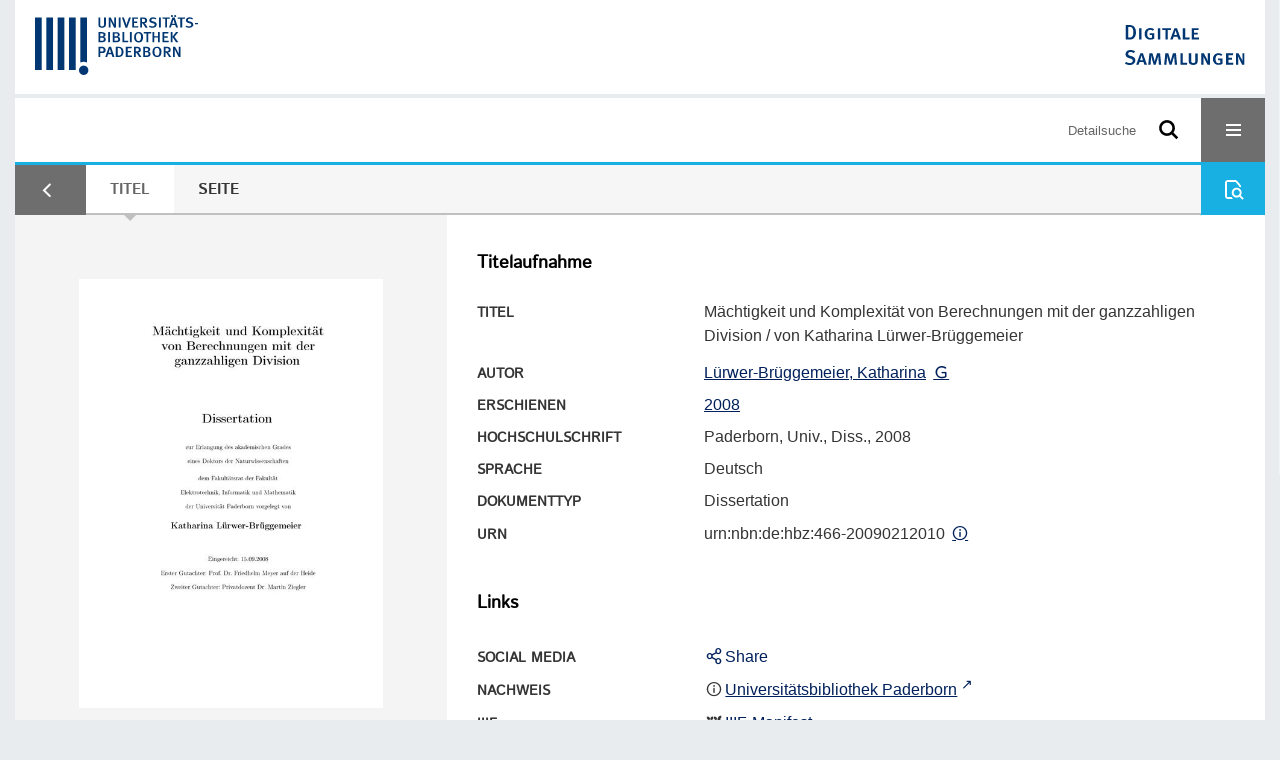

--- FILE ---
content_type: text/html;charset=utf-8
request_url: https://digital.ub.uni-paderborn.de/hsmig/content/titleinfo/5403
body_size: 7064
content:
<!DOCTYPE html>
<html lang="de"><head><title>Ver&#246;ffentlichungen der Universit&#228;t  / M&#228;chtigkeit und Komplexit&#228;t von Berechnungen mit der ganzzahligen Division</title><meta name="twitter:image" content="http://digital.ub.uni-paderborn.de/hsmig/download/webcache/304/1568108"><meta name="twitter:title" content="M&#228;chtigkeit und Komplexit&#228;t von Berechnungen mit der ganzzahligen Division / von Katharina L&#252;rwer-Br&#252;ggemeier. 2008"><meta property="og:site" content="Ver&#246;ffentlichungen der Universit&#228;t "><meta property="og:url" content="http://digital.ub.uni-paderborn.de/hsmig/5403"><meta property="og:type" content="book"><meta property="og:title" content="M&#228;chtigkeit und Komplexit&#228;t von Berechnungen mit der ganzzahligen Division / von Katharina L&#252;rwer-Br&#252;ggemeier"><meta property="og:author" content="L&#252;rwer-Br&#252;ggemeier, Katharina "><meta property="book:release_date" content="2008"><meta property="og:image" content="http://digital.ub.uni-paderborn.de/hsmig/download/webcache/304/1568108"><meta property="og:image:width" content="304"><meta property="og:image:height" content="430"><meta http-equiv="Content-Type" content="xml; charset=UTF-8"><meta name="viewport" content="width = device-width, initial-scale = 1"><meta name="description" content="Ver&#246;ffentlichungen der Universit&#228;t (migriert). M&#228;chtigkeit und Komplexit&#228;t von Berechnungen mit der ganzzahligen Division / von Katharina L&#252;rwer-Br&#252;ggemeier. 2008"><meta lang="de" content=""><link rel="shortcut icon" href="/hsmig/domainimage/favicon.ico" type="image/x-icon"><link rel="alternate" type="application/rss+xml" title="Ver&#246;ffentlichungen der Universit&#228;t (migriert)" href="/hsmig/rss"><link type="text/css" href="/css/noah-balancer_front3.ubpbhsmig_content.css?8923840884647141077" rel="stylesheet"><link type="text/css" href="/thirdparty/shariff/shariff.complete.css" rel="stylesheet"><script src="/thirdparty/jquery-3.6.0.min.js">&#160;</script><script defer src="/static/scripts/main.js">&#160;</script><script defer src="/static/scripts/common.js">&#160;</script><script defer src="/static/scripts/fulltext.js">&#160;</script><script defer src="/thirdparty/shariff/shariff.complete.js">&#160;</script><script>
MathJax = {
  tex: {
    
    inlineMath: [
		['$', '$'],['$$', '$$'],['\\(', '\\)']
		],
    displayMath: [
		['\\[', '\\]']
		]
  }
}</script><script defer src="/static/scripts/titleinfo.js">&#160;</script><script defer src="https://cdn.jsdelivr.net/npm/mathjax@3.2.2/es5/tex-mml-chtml.min.js">&#160;</script><meta name="citation_title" content="M&#228;chtigkeit und Komplexit&#228;t von Berechnungen mit der ganzzahligen Division / von Katharina L&#252;rwer-Br&#252;ggemeier"><meta name="citation_author" content="L&#252;rwer-Br&#252;ggemeier, Katharina"><meta name="citation_publication_date" content="2008"><meta name="citation_dissertation_institution" content="Paderborn"><meta name="citation_pdf_url" content="https://digital.ub.uni-paderborn.de/hsmig/content/titleinfo/5403/full.pdf"><script type="text/javascript" src="/domainresource/static/scripts/custom.js">&#160;</script><script>
$(document).ready(function() {
  /* deactivate  for now  */
  var domainList = '.domainShowcase a.hfmdt'
  $(domainList).on('click', function(e) {
    e.preventDefault()
  })
  $(domainList).on('mouseenter', function() {
    $(this).css('cursor', 'default')
  })
})
</script></head><body style="" class="bd-guest   bd-flexLayout  bd-r-ubpbmain bd-m-ubpbmain bd-ubpbhsmig bd-mandant bd-pubserv bd-content bd-portal bd-metadata bd-portal-titleinfo bd-metadata-titleinfo bd-content-titleinfo bd-content-titleinfo-5403 bd-list-rows bd-oaDoctoralThesis"><span style="display:none" id="meta"><var id="tree">&#160;<var id="timeout" value="3600" class=" sessionsys"> </var><var id="name" value="ubpbhsmig" class=" domain"> </var><var id="relativeRootDomain" value="ubpbmain" class=" domain"> </var><var id="pathinfo" value="/hsmig/content/titleinfo/5403" class=" request"> </var><var id="fulldata" value="false" class=" domain"> </var><var id="search-linkDetailedsearchScope" value="domain" class=" templating"> </var><var id="class" value="content" class=" request"> </var><var id="classtype" value="portal" class=" request"> </var><var id="tab" value="titleinfo" class=" request"> </var><var id="id" value="5403" class=" request"> </var><var id="leftColToggled" value="false" class=" session"> </var><var id="facetFilterToggled" value="false" class=" session"> </var><var id="topheight" value="64" class=" session"> </var><var id="bottomheight" value="24" class=" session"> </var><var id="bodywidth" value="1000" class=" session"> </var><var id="centercolwidth" value="1280" class=" session"> </var><var id="middlerowheight" value="606" class=" session"> </var><var id="numberOfThumbs" value="20" class=" session"> </var><var id="clientwidth" value="1000" class=" session"> </var><var id="fullScreen" value="false" class=" session"> </var><var id="staticWidth" value="false" class=" session"> </var><var id="rightcolwidth" value="0" class=" session"> </var><var id="leftcolwidth" value="0" class=" session"> </var><var id="zoomwidth" value="600" class=" session"> </var><var id="mode" value="w" class=" session"> </var><var id="initialized" value="true" class=" session"> </var><var id="sizes" value="128,1200,2000,0,1000,304,1504,504,800" class=" webcache"> </var><var id="availableZoomLevels" value="304,504,800,1000,1504,2000" class=" webcache"> </var><var id="js-toggleMobileNavi" value="None" class=" templating"> </var><var id="fullscreen-fullzoomOnly" value="false" class=" templating"> </var><var id="css-mobileMin" value="16384px" class=" templating"> </var><var id="tei-on" value="false" class=" templating"> </var><var id="search-alertIfEmpty" value="false" class=" templating"> </var><var id="search-quicksearchScope" value="root" class=" templating"> </var><var id="search-toggleListMinStructs" value="1" class=" templating"> </var><var id="search-highlightingColor" value="00808066" class=" templating"> </var><var id="layout-wrapperMargins" value="body" class=" templating"> </var><var id="layout-useMiddleContentDIV" value="false" class=" templating"> </var><var id="layout-navPortAboveMiddleContentDIV" value="false" class=" templating"> </var><var id="navPort-align" value="center" class=" templating"> </var><var id="navPort-searchTheBookInit" value="closed" class=" templating"> </var><var id="navPath-pageviewStructureResize" value="css" class=" templating"> </var><var id="layout-useLayout" value="flexLayout" class=" templating"> </var><var id="listNavigation-keepToggleState" value="true" class=" templating"> </var><var id="fullscreen-mode" value="None" class=" templating"> </var><var id="groups" value="guest" class=" user"> </var></var><var id="client" value="browser">&#160;</var><var id="guest" value="true">&#160;</var><var class="layout" id="colleft" value="titleinfo,">&#160;</var><var class="layout" id="colright" value="">&#160;</var></span><div id="custom-menu-layer" class="wiki wiki-layer custom-menu-layer wiki-custom-menu-layer customMenuLayer ">
<div>
    
  <div class="ml-close">Schliessen</div>

  <h1><a href="/ubpb">Publizieren</a></h1>
  <h1><a href="/ubpbmain/topic/titles/290448">Besondere Sammlungen</a></h1>
  <h1><a href="https://www.ub.uni-paderborn.de/recherche/digitale-sammlungen/service">Digitalisierungsservice</a></h1>
  <h1><a href="/wiki/help">Hilfe</a></h1>

  

  <h2><a href="https://www.ub.uni-paderborn.de/ueber-uns/impressum/">Impressum</a></h2> 
  <h2><a href="https://www.ub.uni-paderborn.de/datenschutz">Datenschutz</a></h2> 
  
</div> </div><div id="main" class="divmain "><div id="topParts" class=""><a class="screenreaders" href="#centerParts">zum Inhalt</a><header role="banner" class=""><div id="defaultTop" class="wiki wiki-top defaultTop wiki-defaultTop defaultTop "><div id="topProject" style="display: var(--noah-only)">
  <a href="/ubpbmain/"><img class="mlogo" src="/hsmig/domainimage/mlogo.png"></a>
</div>

<div id="ubpb-top">
    <a href="https://ub.uni-paderborn.de">
        <img src="/ubpbmain/domainimage/ub-logo.svg" height="60">
    </a>

    <a href="/">
        <img src="/ubpbmain/domainimage/app-logo.svg" height="40">
    </a>
</div></div><div id="mobileTop" class="defaultTop"><div class="main"><div id="topLogo"><a href="/" title="HOME">&#160;</a></div><div id="topProject" style="display: var(--noah-only)">
  <a href="/ubpbmain/"><img class="mlogo" src="/hsmig/domainimage/mlogo.png"></a>
</div><div class="topLiner"><div class="vlsControl vl-mobile-top"><div class="searchbox totoggle"><form method="get" onsubmit='return alertIfEmpty("mobileQuicksearch")' name="searchBox" class="searchform" id="mobilequickSearchform" action="/search/quick"><a class="textlink   " id="searchexpert" href="/hsmig/search"><span>Detailsuche</span></a><div id="mqs-wrap"><label class="screenreaders" for="mobileQuicksearch">Schnellsuche: </label><span class="button large edge slim flat noborder searchglass glassindic"><span style="display:none">&#160;</span></span><input type="text" id="mobileQuicksearch" name="query" class="quicksearch" style="" placeholder="Suche in Digitale Sammlungen UB Paderborn" value="" preset="" msg="Bitte mindestens einen Suchbegriff eingeben."></div><button type="submit" id="quicksearchSubmit" class=" button large edge slim flat noborder searchglass"><span class="hidden">OK</span></button></form></div><div title="Men&#252;" class="button custom-menu-layer top-toggler large flat noborder contents toggle leftParts"><span style="display: none;">&#160;</span></div></div></div></div></div></header></div><div id="middleParts" class=""><div id="centerParts" class="maincol "><main role="main" class=""><img alt="" style="position:absolute;left:-9999px" id="cInfo" width="0" height="0"><nav class="navPort   "><ul id="navPort" class="nav-inline navPort-metadata navPort-content-titleinfo"><li id="navUrlTab" class="viewCtrl firstCtrl"><a href="/ubpbmain/search?query=bib.personalName%3D%22Bonheim%2C+Helmut%22+and+vl.domain%3Dubpbmain+sortBy+dc.title%2Fasc&amp;operation=searchRetrieve" class="lastNavUrl"><i class="cap tab">Ergebnisliste</i></a></li><li class="viewCtrl_sel  tab-titleinfo evenCtrl tab-metadata-titleinfo" id="tab-content-titleinfo"><span><i class="cap tab">Titel</i><i class="cap abbrTab __tabTitleinfoAbbr">Titel</i></span></li><li class="viewCtrl  tab-zoom tab-content tab-metadata-zoom" id="tab-content-zoom"><a href="/hsmig/content/zoom/1568108"><i class="cap tab">Seite</i><i class="cap abbrTab __tabPageviewAbbr">Seite</i></a></li><span style="font-size:0px">&#160;</span></ul><div id="searchTheBook" class="searchTheBook searchTheBook-metadata searchTheBook-titleinfo ly-menubar"><form method="get" class="searchform" action="/hsmig/content/search/5403" id="inbookSearch"><div class="input-wrapper "><label class="screenreaders" for="inputSearchTheBook">Im Werk suchen</label><input type="text" name="query" id="inputSearchTheBook" placeholder="Im Werk suchen" value=""></div><span class="vlsControl"><button type="submit" id="quicksearchSubmit" title="Im Werk suchen" class="button searchglass flat noborder "><span style="display: none">&#160;</span></button></span></form></div></nav><noscript><div>Die detaillierte Suchanfrage erfordert aktiviertes Javascript.</div></noscript><noscript><div>Die detaillierte Suchanfrage erfordert aktiviertes Javascript.</div></noscript><noscript><div>Die detaillierte Suchanfrage erfordert aktiviertes Javascript.</div></noscript><div id="div-titleinfo" class="datacol csslayout type_oaDoctoralThesis"><div id="titleinfo" class="csslayout  " lang="de"><div id="titleInfoImage" class=""><div class="wr"><a class="imgLink" href="/hsmig/content/zoom/1568108"><img alt="Zur Seitenansicht" border="0" src="/hsmig/image/largethumb/1568108" width="304" height="429"></a></div></div><div class="titleinfoPart-right titleinfoPartLayout-column"><div id="titleInfoMetadata" class="titleInfo columns"><h1 class="mainheader " id=""><div class="headertext"><div>Titelaufnahme</div></div></h1><ul class="nav"><li class="cols" id="mods_titleInfoTitleNotType"><div class="name title ">Titel</div><div class="value title "><div class="valueDiv"><span class="mods-title">M&#228;chtigkeit und Komplexit&#228;t von Berechnungen mit der ganzzahligen Division</span><span class="mods-resttitle"> / von Katharina L&#252;rwer-Br&#252;ggemeier<span class="mods-part"></span></span></div></div></li><li class="cols" id="mods_name-roleTerm_Author"><div class="name mods_name">Autor</div><div class="value mods_name"><span class="mods-name"><a id="bib.personalName" class="personalName" href="/ubpbmain/search?operation=searchRetrieve&amp;query=bib.personalName%3D%22L%C3%BCrwer-Br%C3%BCggemeier%2C%20Katharina%22%20and%20vl.domain%3Dubpbmain%20sortBy%20dc.title%2Fasc" title="Suche nach: Personen = L&#252;rwer-Br&#252;ggemeier, Katharina">L&#252;rwer-Br&#252;ggemeier, Katharina</a> <a class="vlIcon" title="In der Gemeinsamen Normdatei der DNB nachschlagen" href="http://d-nb.info/gnd/137468741" target="_blank"><span class="ln-ico ln-dnb"></span></a></span> </div></li><li class="cols" id="mods_originInfoNotEditionElectronicEdition"><div class="name ">Erschienen</div><div class="value "><a id="dc.date" class="" href="/ubpbmain/search?operation=searchRetrieve&amp;query=dc.date%3D%222008%22%20and%20vl.domain%3Dubpbmain%20sortBy%20dc.title%2Fasc" title="Suche nach: Jahr = 2008">2008</a></div></li><li class="cols" id="mods_noteThesisStatement"><div class="name modsNote">Hochschulschrift</div><div class="value modsNote">Paderborn, Univ., Diss., 2008</div></li><li class="cols" id="mods_languageLanguageTerm"><div class="name ">Sprache</div><div class="value ">Deutsch</div></li><li class="cols" id="mods_genreAuthorityDini"><div class="name doctypeBase_vlsType">Dokumenttyp</div><div class="value doctypeBase_vlsType">Dissertation</div></li><li class="cols" id="mods_IdentifierUrn"><div class="name ">URN</div><div class="value "><span>urn:nbn:de:hbz:466-20090212010&#160;</span><a class="vlIcon" href="/hsmig/wiki/identifier/urnresolving?urn=urn:nbn:de:hbz:466-20090212010"><span class="ln-ico ln-info"></span></a></div></li></ul></div><div class="titleInfo titleAdd columns " id="titleInfoLinkActions"><div class="subheader" role="heading">Links</div><ul class="nav"><li class="cols"><div class="name titleinfoLinkAction">Social Media</div><div id="socialnetworking" class="value titleinfoLinkAction"><script>
$('#socialnetworking')
.hover(
function() {
$('#socialnetworks').show()
},
function() {
$('#socialnetworks').hide()
}
)
.click(function() {
$('#socialnetworks').toggle()
})			
</script><div id="socialnetworks" class=""><div class="shariff" data-orientation="vertical" data-url="https://digital.ub.uni-paderborn.de/hsmig/content/titleinfo/5403" data-media-url="" data-services='["twitter,"pinterest,"facebook]'>&#160;</div></div><a style="text-decoration:none" class="vl-btn icon-share ln-ico"><span class="hide-underlined">&#160;</span><span><span>Share</span></span></a></div></li><li class="cols"><div class="name titleinfoLinkAction">Nachweis</div><div id="titleinfoLinksOpac" class="value titleinfoLinkAction"><div class="opacLink" style="padding-bottom:0"><span class="ln-ico ln-info"></span><span class="hide-underlined">&#160;</span><a href="http://katalog.ub.uni-paderborn.de/searches?q=HT015931260&amp;scope=catalog" target="_blank" class="external"><span>Universit&#228;tsbibliothek Paderborn</span></a></div></div></li><li class="cols"><div class="name titleinfoLinkAction">IIIF</div><div id="titleinfoLinksI3F" class="value titleinfoLinkAction"><span class="I3FManifestLink"><span class="ln-ico ln-iiif"></span><span class="hide-underlined">&#160;</span><a target="iiif-manifest" href="/i3f/v20/5403/manifest">IIIF-Manifest</a></span></div></li></ul></div><div class="titleInfo titleAdd columns " id="titleinfoResources"><div class="subheader" role="heading">Dateien</div><ul class="nav"><li><div class="content"><div><div class="resource block"><span class="hide-underlined">&#160;</span><span class="ln-ico ln-pdf"></span><span class="hide-underlined">&#160;</span><a class="resourceLink " href="/hsmig/download/pdf/5403" title="" target=""><span><span>M&#228;chtigkeit und Komplexit&#228;t von Berechnungen mit der ganzzahligen Division</span><span style="white-space:nowrap"> [<span class="fileext">Pdf</span><span> 0.59 mb</span>]</span></span></a></div><div class="resource block"><span class="hide-underlined">&#160;</span><span class="ln-ico ln-pdf"></span><span class="hide-underlined">&#160;</span><a class="resourceLink " href="/hsmig/download/pdf/5405" title="" target=""><span><span>zusammenfassung</span><span style="white-space:nowrap"> [<span class="fileext">Pdf</span><span> 27.14 kb</span>]</span></span></a></div><div class="resource block"><span class="hide-underlined">&#160;</span><span class="ln-ico ln-pdf"></span><span class="hide-underlined">&#160;</span><a class="resourceLink " href="/hsmig/download/pdf/5406" title="" target=""><span><span>summary</span><span style="white-space:nowrap"> [<span class="fileext">Pdf</span><span> 13.36 kb</span>]</span></span></a></div></div><format name="" type="ris" cfg="risDownload" ref="format/ris"></format><div><span class="ln-ico ln-download"></span><span class="hide-underlined">&#160;</span><a download="ris-5403.ris" id="downloadRis" href="/hsmig/download/format/ris/5403"><span>RIS</span></a></div></div></li></ul></div><div class="titleInfo titleAdd columns " id="titleInfoClassification"><div class="subheader" role="heading">Klassifikation</div><ul class="nav"><li><div class="titleInfoClassification"><div class="classificationLinks linkedAncestorStructureAxis ubpbmain"><nav role="navigation"><a class="item pos1 ubpbmain" href="/topic/titles/290448">Besondere Sammlungen</a> <span class="pos2"> &#8594; </span><a class="item pos2 ubpbmain" href="/topic/titles/1078">Ver&#246;ffentlichungen der Universit&#228;t</a> <span class="pos3"> &#8594; </span><a class="item pos3 ubpbmain" href="/topic/titles/49">Fakult&#228;t f&#252;r Elektrotechnik, Informatik und Mathematik</a> <span class="pos4"> &#8594; </span><a class="item pos4 ubpbmain" href="/topic/titles/51">Institut f&#252;r Informatik</a> </nav></div><div class="classificationLinks linkedAncestorStructureAxis noah"><nav role="navigation"><a class="item pos1 noah" href="/topic/titles/1077">Klassifikation (DDC)</a> <span class="pos2"> &#8594; </span><a class="item pos2 noah" href="/topic/titles/60">Informatik, Informationswissenschaft, allgemeine Werke</a> <span class="pos3"> &#8594; </span><a class="item pos3 noah" href="/topic/titles/61">Informatik, Wissen, Systeme</a> <span class="pos4"> &#8594; </span><a class="item pos4 noah" href="/topic/titles/62">Informatik, Informationswissenschaft, allgemeine Werke</a> </nav></div></div></li></ul></div><div class="titleInfo titleAdd columns " id="titleInfoWikiAbstract"><div class="subheader" role="heading">Zusammenfassung</div><ul class="nav"><li><h1>Deutsch</h1>

<p>In dieser Arbeit werden Berechnungen mit dem Einheitskostenma&#223; &#252;ber einer Operationsmenge, die die ganzzahlige Division DIV einschlie&#223;t, betrachtet. Es werden die Sprachklassen CCn(S) der Sprachen LCZn,, die durch S-Berechnungsb&#228;ume mit S C{+,-,<em>,</em> c,DIV,DIVc} erkannt werden, charakterisiert, sie werden f&#252;r S={+,-,DIVc} und S={+,-,<em>, DIVc} vollst&#228;ndig, f&#252;r S={+,-,DIV} und S={+,-,</em>,DIV},n=1 vollst&#228;ndig und f&#252;r S={+,-,DIV} und S={+,-,<em>,DIV},n&gt;1 teilweise charakterisiert. Die Beziehungen zwischen den Sprachklassen CCn(S) werden vollst&#228;ndig bewiesen und es werden untere Schranken f&#252;r solche S-Berechnungsb&#228;ume bewiesen. Die erste untere Schranke f&#252;r ({+,-,</em>,DIV},_}-CTs f&#252;hrt zu einer doppellogarithmischen L&#252;cke zwischen Polynomauswertung &#252;ber {+,-,<em>} und {+,-,</em>,DIV}. Daher stellt sich die Frage, ob Polynome &#252;ber {+,-,<em>,DIV} in o(d) berechenbar sind. Dies ist mit einem Algorithmus von N.Bshouty in konstant vielen Schritten f&#252;r endliche Eingabemengen m&#246;glich oder f&#252;r Eingaben aus Zn, wenn als weitere Operation die bitweise Konjunktion hinzugenommen wird. Diese Ergebnisse werden zur Beschleunigung der Matrixmultiplikation, der Determinantenberechnung &#252;ber {+,-,</em>,DIV} und der Potenzierung von Matrizen &#252;ber {+,-,*,DIV,ggT} benutzt.</p>
<h1>English</h1>

<p>In this thesis computations with an operation set including integer division DIV in the unit cost model are considered. CCn(S), the families of languages LCn that can be recognized by S-computation trees SCTs with SC{+,-,<em>,</em> c,DIV,DIVc}, are characterized. They are completely characterized for S={+,-,DIVc} and S={+,-,<em>, DIVc} and for S={+,-,DIV} and S={+,-,</em>,DIV} only in the case n=1 and partially in the case of n&gt;1 for S={+,-,DIV} und S={+,-,<em>,DIV}. The relations among the classes CCn(S) are completely determined and lower bounds for such S-Cts are proven. The first nontrivial lower bound for ({+,-,</em>,DIV},_}-CTs leaves a doubly logarithmic gap between the lower bounds for polynomial evaluation over {+,-,<em>} and {+,-,</em>,DIV}. This leads to the question if a polynomial p can be evaluated in o(deg p) over {+,-,<em>,DIV}. This is possible with N. Bshouty&#8217;s algorithm in constant time restricted to a finite input set__or over all integers with bitwise conjunction as an additional operation. These results are used for acceleration of matrix multiplication, of determinant computation over {+,-,</em>,DIV} and of_matrix powering over {+,-,*,DIV,gcd}.</p></li></ul></div><div class="titleInfo titleAdd columns " id="titleInfoAnalytics"><div class="subheader" role="heading">Statistik</div><ul class="nav"><li><div>Das PDF-Dokument wurde <strong>128</strong> mal heruntergeladen.</div></li></ul></div><div class="titleInfo titleAdd columns " id="displayLicenseInfo"><div class="subheader" role="heading">Lizenz-/Rechtehinweis</div><ul class="nav"><li class="cols"><div class="name licenseTerms"><img title="Urheberrechtsschutz (InC 1.0)" src="https://rightsstatements.org/files/buttons/InC.dark-white-interior.svg" class="license-img rsorg"></div><div id="" class="value licenseTerms"><a href="https://rightsstatements.org/vocab/InC/1.0/" target="_blank" rel="license">Urheberrechtsschutz</a></div></li></ul></div></div></div></div><noscript><div>Die detaillierte Suchanfrage erfordert aktiviertes Javascript.</div></noscript><var id="publicationID" value="5403" class="zoomfullScreen"> </var><var id="mdlistCols" value="false"> </var><var id="isFullzoom" value="false" class="zoomfullScreen"> </var><var id="employsPageview" value="false" class="pagetabs"> </var><var id="webcacheSizes" value="128,304,504,800,1000,1200,1504,2000"> </var><var id="navLastSearchUrl" value="/ubpbmain/search?query=bib.personalName%3D%22Bonheim%2C+Helmut%22+and+vl.domain%3Dubpbmain+sortBy+dc.title%2Fasc&amp;operation=searchRetrieve"> </var></main></div></div><div id="bottomParts" class=""><footer role="contentinfo" class=""><div id="custom-footer" class="wiki wiki-bottom custom-footer wiki-custom-footer customFooter "><div class="top">
  
  <span class="fright">
    <a href="https://www.mkw.nrw/"><img src="/domainimage/ministerium.svg">
    </a>
  </span>
</div>

<div class="bottom">
 <div>
  <span class="fleft">
    <img src="/domainimage/noah.svg">
  </span>
  <span class="fright">
    <a href="https://www.hbz-nrw.de/impressum">Impressum</a>
    <a href="https://www.hbz-nrw.de/datenschutz">Datenschutz</a>
  </span>
 </div>
</div></div><div id="mandant-footer" class="wiki wiki-bottom mandant-footer wiki-mandant-footer mandantFooter "><div class="footer-claim">
    <em><strong>Die Universit&#228;t der Informationsgesellschaft</strong></em>
</div>

<div class="footer-content">
    <span>&#169; 2026</span>
    <a href="http://www.ub.uni-paderborn.de">Universit&#228;tsbibliothek Paderborn</a> 
    <span>|</span>
    <a href="http://www.ub.uni-paderborn.de/ueber-uns/impressum/">Impressum</a> 
    <span>|</span>
    <a href="https://www.ub.uni-paderborn.de/datenschutz">Datenschutzerkl&#228;rung</a> 
</div>

<div class="footer-image">
    <img src="/ubpbmain/domainimage/footer-bg-lg.png" style="width: auto; max-width: 100%">
</div></div><div class="footerContent" id="footerContent"><span class="f-links-vls"><a id="footerLinkVLS" target="_blank" href="http://www.semantics.de/produkte/visual_library/">Visual Library Server 2026</a></span></div></footer></div></div></body></html>